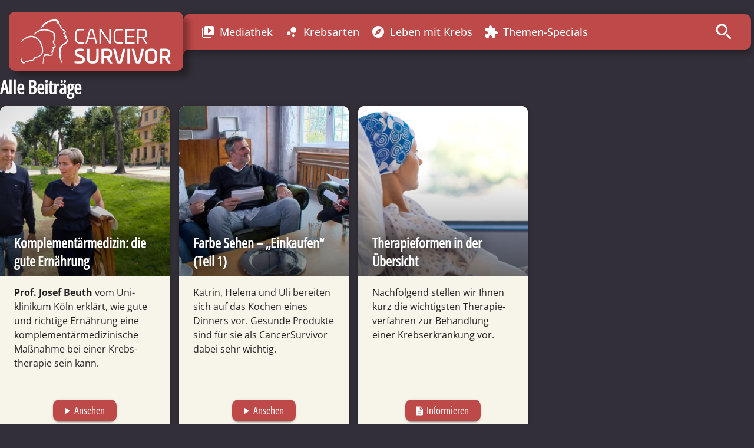

--- FILE ---
content_type: text/html; charset=UTF-8
request_url: https://menschen-mit-krebs.de/full-slider-grid/?ids=6162,4974,11266
body_size: 15673
content:
<!DOCTYPE HTML>

<html lang="de-DE">
<head>
	<title>full-slider-grid - CancerSurvivor - Menschen mit Krebs</title>
    <meta charset="UTF-8"/>
    <meta http-equiv="X-UA-Compatible" content="IE=edge,chrome=1">
    <meta name="viewport" content="width=device-width, initial-scale=1.0">
    <!-- Remove if you're not building a responsive site. (But then why would you do such a thing?) -->
    <link rel="pingback" href="https://menschen-mit-krebs.de/wp/xmlrpc.php"/>

	<meta name='robots' content='index, follow, max-image-preview:large, max-snippet:-1, max-video-preview:-1' />
	<style>img:is([sizes="auto" i], [sizes^="auto," i]) { contain-intrinsic-size: 3000px 1500px }</style>
	
	<!-- This site is optimized with the Yoast SEO plugin v19.14 - https://yoast.com/wordpress/plugins/seo/ -->
	<title>full-slider-grid - CancerSurvivor - Menschen mit Krebs</title>
	<link rel="canonical" href="https://menschen-mit-krebs.de/full-slider-grid/" />
	<meta property="og:locale" content="de_DE" />
	<meta property="og:type" content="article" />
	<meta property="og:title" content="full-slider-grid - CancerSurvivor - Menschen mit Krebs" />
	<meta property="og:url" content="https://menschen-mit-krebs.de/full-slider-grid/" />
	<meta property="og:site_name" content="CancerSurvivor - Menschen mit Krebs" />
	<meta property="article:modified_time" content="2023-08-02T12:13:37+00:00" />
	<meta name="twitter:card" content="summary_large_image" />
	<script type="application/ld+json" class="yoast-schema-graph">{"@context":"https://schema.org","@graph":[{"@type":"WebPage","@id":"https://menschen-mit-krebs.de/full-slider-grid/","url":"https://menschen-mit-krebs.de/full-slider-grid/","name":"full-slider-grid - CancerSurvivor - Menschen mit Krebs","isPartOf":{"@id":"https://menschen-mit-krebs.de/#website"},"datePublished":"2023-08-02T12:13:36+00:00","dateModified":"2023-08-02T12:13:37+00:00","breadcrumb":{"@id":"https://menschen-mit-krebs.de/full-slider-grid/#breadcrumb"},"inLanguage":"de-DE","potentialAction":[{"@type":"ReadAction","target":["https://menschen-mit-krebs.de/full-slider-grid/"]}]},{"@type":"BreadcrumbList","@id":"https://menschen-mit-krebs.de/full-slider-grid/#breadcrumb","itemListElement":[{"@type":"ListItem","position":1,"name":"Startseite","item":"https://menschen-mit-krebs.de/"},{"@type":"ListItem","position":2,"name":"full-slider-grid"}]},{"@type":"WebSite","@id":"https://menschen-mit-krebs.de/#website","url":"https://menschen-mit-krebs.de/","name":"CancerSurvivor - Menschen mit Krebs","description":"Menschen teilen ihre eindrucksvolle Geschichte über den Umgang mit einer Krebs­erkrankung.","publisher":{"@id":"https://menschen-mit-krebs.de/#organization"},"potentialAction":[{"@type":"SearchAction","target":{"@type":"EntryPoint","urlTemplate":"https://menschen-mit-krebs.de/?s={search_term_string}"},"query-input":"required name=search_term_string"}],"inLanguage":"de-DE"},{"@type":"Organization","@id":"https://menschen-mit-krebs.de/#organization","name":"CancerSurvivor","url":"https://menschen-mit-krebs.de/","logo":{"@type":"ImageObject","inLanguage":"de-DE","@id":"https://menschen-mit-krebs.de/#/schema/logo/image/","url":"https://menschen-mit-krebs.de/app/uploads/2020/11/Kooperationshinweis-Logo-CS.svg","contentUrl":"https://menschen-mit-krebs.de/app/uploads/2020/11/Kooperationshinweis-Logo-CS.svg","caption":"CancerSurvivor"},"image":{"@id":"https://menschen-mit-krebs.de/#/schema/logo/image/"}}]}</script>
	<!-- / Yoast SEO plugin. -->


<link data-borlabs-cookie-style-blocker-id="google-fonts" data-borlabs-cookie-style-blocker-href='https://fonts.gstatic.com' crossorigin rel='preconnect' />
<link rel='stylesheet' id='wp-block-library-css' href='https://menschen-mit-krebs.de/wp/wp-includes/css/dist/block-library/style.min.css?ver=6.8.3' type='text/css' media='all' />
<link rel='stylesheet' id='custom-design-css' href='https://menschen-mit-krebs.de/app/themes/menschen-mit-krebs/assets/gen/custom-design.css?ver=6.8.3' type='text/css' media='all' />
<link rel='stylesheet' id='merona-material-icons-css-css' href='https://menschen-mit-krebs.de/app/fonts/f7f18fb5f5918354bcd7f59cbe807027.css?ver=6.8.3' type='text/css' media='all' />
<link rel='stylesheet' id='merona-material-icons-reset-css' href='https://menschen-mit-krebs.de/app/plugins/merona-material-icons/assets/material-icons-reset.css?ver=1765806209' type='text/css' media='all' />
<link rel='stylesheet' id='cancer-archive-style-css' href='https://menschen-mit-krebs.de/app/themes/menschen-mit-krebs/assets/css/pages/cancer-archive.css?ver=6.8.3' type='text/css' media='all' />
<style id='wp-emoji-styles-inline-css' type='text/css'>

	img.wp-smiley, img.emoji {
		display: inline !important;
		border: none !important;
		box-shadow: none !important;
		height: 1em !important;
		width: 1em !important;
		margin: 0 0.07em !important;
		vertical-align: -0.1em !important;
		background: none !important;
		padding: 0 !important;
	}
</style>
<style id='wp-block-library-theme-inline-css' type='text/css'>
.wp-block-audio :where(figcaption){color:#555;font-size:13px;text-align:center}.is-dark-theme .wp-block-audio :where(figcaption){color:#ffffffa6}.wp-block-audio{margin:0 0 1em}.wp-block-code{border:1px solid #ccc;border-radius:4px;font-family:Menlo,Consolas,monaco,monospace;padding:.8em 1em}.wp-block-embed :where(figcaption){color:#555;font-size:13px;text-align:center}.is-dark-theme .wp-block-embed :where(figcaption){color:#ffffffa6}.wp-block-embed{margin:0 0 1em}.blocks-gallery-caption{color:#555;font-size:13px;text-align:center}.is-dark-theme .blocks-gallery-caption{color:#ffffffa6}:root :where(.wp-block-image figcaption){color:#555;font-size:13px;text-align:center}.is-dark-theme :root :where(.wp-block-image figcaption){color:#ffffffa6}.wp-block-image{margin:0 0 1em}.wp-block-pullquote{border-bottom:4px solid;border-top:4px solid;color:currentColor;margin-bottom:1.75em}.wp-block-pullquote cite,.wp-block-pullquote footer,.wp-block-pullquote__citation{color:currentColor;font-size:.8125em;font-style:normal;text-transform:uppercase}.wp-block-quote{border-left:.25em solid;margin:0 0 1.75em;padding-left:1em}.wp-block-quote cite,.wp-block-quote footer{color:currentColor;font-size:.8125em;font-style:normal;position:relative}.wp-block-quote:where(.has-text-align-right){border-left:none;border-right:.25em solid;padding-left:0;padding-right:1em}.wp-block-quote:where(.has-text-align-center){border:none;padding-left:0}.wp-block-quote.is-large,.wp-block-quote.is-style-large,.wp-block-quote:where(.is-style-plain){border:none}.wp-block-search .wp-block-search__label{font-weight:700}.wp-block-search__button{border:1px solid #ccc;padding:.375em .625em}:where(.wp-block-group.has-background){padding:1.25em 2.375em}.wp-block-separator.has-css-opacity{opacity:.4}.wp-block-separator{border:none;border-bottom:2px solid;margin-left:auto;margin-right:auto}.wp-block-separator.has-alpha-channel-opacity{opacity:1}.wp-block-separator:not(.is-style-wide):not(.is-style-dots){width:100px}.wp-block-separator.has-background:not(.is-style-dots){border-bottom:none;height:1px}.wp-block-separator.has-background:not(.is-style-wide):not(.is-style-dots){height:2px}.wp-block-table{margin:0 0 1em}.wp-block-table td,.wp-block-table th{word-break:normal}.wp-block-table :where(figcaption){color:#555;font-size:13px;text-align:center}.is-dark-theme .wp-block-table :where(figcaption){color:#ffffffa6}.wp-block-video :where(figcaption){color:#555;font-size:13px;text-align:center}.is-dark-theme .wp-block-video :where(figcaption){color:#ffffffa6}.wp-block-video{margin:0 0 1em}:root :where(.wp-block-template-part.has-background){margin-bottom:0;margin-top:0;padding:1.25em 2.375em}
</style>
<style id='mrn-accordion-style-inline-css' type='text/css'>
.wp-block-mrn-accordion{background-color:transparent;color:#fff;padding:2px}

</style>
<style id='mrn-accordion-content-style-inline-css' type='text/css'>
.wp-block-mrn-accordion-content{background-color:transparent;border-top:1px solid var(--color_light-gray);color:#0075be;padding:20px 0}.wp-block-mrn-accordion-content:last-child{border-bottom:1px solid var(--color_light-gray)}.wp-block-mrn-accordion-content .expand-button{background-color:transparent;box-shadow:none;color:#0075be;cursor:pointer;font-size:24px;font-weight:700;padding-left:30px;position:relative}.wp-block-mrn-accordion-content .expand-button:before{background:url([data-uri]) no-repeat 0;background-size:contain;content:"";height:24px;left:0;position:absolute;top:0;transition:transform .3s ease-out;width:24px}.wp-block-mrn-accordion-content .expand-button.active:before{transform:scale(-1)}.wp-block-mrn-accordion-content .accordion-content{display:none;overflow:visible}.wp-block-mrn-accordion-content .accordion-content.expanded{display:block}

</style>
<style id='global-styles-inline-css' type='text/css'>
:root{--wp--preset--aspect-ratio--square: 1;--wp--preset--aspect-ratio--4-3: 4/3;--wp--preset--aspect-ratio--3-4: 3/4;--wp--preset--aspect-ratio--3-2: 3/2;--wp--preset--aspect-ratio--2-3: 2/3;--wp--preset--aspect-ratio--16-9: 16/9;--wp--preset--aspect-ratio--9-16: 9/16;--wp--preset--color--black: #000000;--wp--preset--color--cyan-bluish-gray: #abb8c3;--wp--preset--color--white: #ffffff;--wp--preset--color--pale-pink: #f78da7;--wp--preset--color--vivid-red: #cf2e2e;--wp--preset--color--luminous-vivid-orange: #ff6900;--wp--preset--color--luminous-vivid-amber: #fcb900;--wp--preset--color--light-green-cyan: #7bdcb5;--wp--preset--color--vivid-green-cyan: #00d084;--wp--preset--color--pale-cyan-blue: #8ed1fc;--wp--preset--color--vivid-cyan-blue: #0693e3;--wp--preset--color--vivid-purple: #9b51e0;--wp--preset--color--chestnut: #bd4948;--wp--preset--color--ecru-white: #f7f4ea;--wp--preset--color--dark-gray: #332f38;--wp--preset--color--thunder: #231f20;--wp--preset--color--loulou: #4b0c40;--wp--preset--color--indigo: #0a3876;--wp--preset--gradient--vivid-cyan-blue-to-vivid-purple: linear-gradient(135deg,rgba(6,147,227,1) 0%,rgb(155,81,224) 100%);--wp--preset--gradient--light-green-cyan-to-vivid-green-cyan: linear-gradient(135deg,rgb(122,220,180) 0%,rgb(0,208,130) 100%);--wp--preset--gradient--luminous-vivid-amber-to-luminous-vivid-orange: linear-gradient(135deg,rgba(252,185,0,1) 0%,rgba(255,105,0,1) 100%);--wp--preset--gradient--luminous-vivid-orange-to-vivid-red: linear-gradient(135deg,rgba(255,105,0,1) 0%,rgb(207,46,46) 100%);--wp--preset--gradient--very-light-gray-to-cyan-bluish-gray: linear-gradient(135deg,rgb(238,238,238) 0%,rgb(169,184,195) 100%);--wp--preset--gradient--cool-to-warm-spectrum: linear-gradient(135deg,rgb(74,234,220) 0%,rgb(151,120,209) 20%,rgb(207,42,186) 40%,rgb(238,44,130) 60%,rgb(251,105,98) 80%,rgb(254,248,76) 100%);--wp--preset--gradient--blush-light-purple: linear-gradient(135deg,rgb(255,206,236) 0%,rgb(152,150,240) 100%);--wp--preset--gradient--blush-bordeaux: linear-gradient(135deg,rgb(254,205,165) 0%,rgb(254,45,45) 50%,rgb(107,0,62) 100%);--wp--preset--gradient--luminous-dusk: linear-gradient(135deg,rgb(255,203,112) 0%,rgb(199,81,192) 50%,rgb(65,88,208) 100%);--wp--preset--gradient--pale-ocean: linear-gradient(135deg,rgb(255,245,203) 0%,rgb(182,227,212) 50%,rgb(51,167,181) 100%);--wp--preset--gradient--electric-grass: linear-gradient(135deg,rgb(202,248,128) 0%,rgb(113,206,126) 100%);--wp--preset--gradient--midnight: linear-gradient(135deg,rgb(2,3,129) 0%,rgb(40,116,252) 100%);--wp--preset--gradient--primary-gradient: linear-gradient(270deg,#713B6A,#554389);--wp--preset--font-size--small: 13px;--wp--preset--font-size--medium: 20px;--wp--preset--font-size--large: 36px;--wp--preset--font-size--x-large: 42px;--wp--preset--font-size--h-1: clamp(1.875rem, 3vw + 1rem, 3rem);--wp--preset--font-size--h-2: clamp(1.5rem, 2vw + 1rem, 2.25rem);--wp--preset--font-size--h-3: clamp(1.25rem, 1vw + 1rem, 1.5rem);--wp--preset--font-size--h-4: 18px;--wp--preset--font-size--xxl: 22px;--wp--preset--font-size--xl: 20px;--wp--preset--font-size--l: 18px;--wp--preset--font-size--m: 16px;--wp--preset--font-size--s: 14px;--wp--preset--font-size--xs: 12px;--wp--preset--font-family--open-sans: Open Sans, sans-serif;--wp--preset--font-family--open-sans-condensed: Open Sans, condensed;--wp--preset--spacing--20: 0.44rem;--wp--preset--spacing--30: 0.67rem;--wp--preset--spacing--40: 1rem;--wp--preset--spacing--50: 1.5rem;--wp--preset--spacing--60: 2.25rem;--wp--preset--spacing--70: 3.38rem;--wp--preset--spacing--80: 5.06rem;--wp--preset--shadow--natural: 6px 6px 9px rgba(0, 0, 0, 0.2);--wp--preset--shadow--deep: 12px 12px 50px rgba(0, 0, 0, 0.4);--wp--preset--shadow--sharp: 6px 6px 0px rgba(0, 0, 0, 0.2);--wp--preset--shadow--outlined: 6px 6px 0px -3px rgba(255, 255, 255, 1), 6px 6px rgba(0, 0, 0, 1);--wp--preset--shadow--crisp: 6px 6px 0px rgba(0, 0, 0, 1);--wp--custom--content-size: 800px;--wp--custom--wide-size: 1200px;--wp--custom--content-padding: 1rem;--wp--custom--font-family-open-sans: Open Sans, sans-serif;--wp--custom--font-family-open-sans-condensed: Open Sans, condensed;}:root { --wp--style--global--content-size: 800px;--wp--style--global--wide-size: 1200px; }:where(body) { margin: 0; }.wp-site-blocks { padding-top: var(--wp--style--root--padding-top); padding-bottom: var(--wp--style--root--padding-bottom); }.has-global-padding { padding-right: var(--wp--style--root--padding-right); padding-left: var(--wp--style--root--padding-left); }.has-global-padding > .alignfull { margin-right: calc(var(--wp--style--root--padding-right) * -1); margin-left: calc(var(--wp--style--root--padding-left) * -1); }.has-global-padding :where(:not(.alignfull.is-layout-flow) > .has-global-padding:not(.wp-block-block, .alignfull)) { padding-right: 0; padding-left: 0; }.has-global-padding :where(:not(.alignfull.is-layout-flow) > .has-global-padding:not(.wp-block-block, .alignfull)) > .alignfull { margin-left: 0; margin-right: 0; }.wp-site-blocks > .alignleft { float: left; margin-right: 2em; }.wp-site-blocks > .alignright { float: right; margin-left: 2em; }.wp-site-blocks > .aligncenter { justify-content: center; margin-left: auto; margin-right: auto; }:where(.wp-site-blocks) > * { margin-block-start: 1rem; margin-block-end: 0; }:where(.wp-site-blocks) > :first-child { margin-block-start: 0; }:where(.wp-site-blocks) > :last-child { margin-block-end: 0; }:root { --wp--style--block-gap: 1rem; }:root :where(.is-layout-flow) > :first-child{margin-block-start: 0;}:root :where(.is-layout-flow) > :last-child{margin-block-end: 0;}:root :where(.is-layout-flow) > *{margin-block-start: 1rem;margin-block-end: 0;}:root :where(.is-layout-constrained) > :first-child{margin-block-start: 0;}:root :where(.is-layout-constrained) > :last-child{margin-block-end: 0;}:root :where(.is-layout-constrained) > *{margin-block-start: 1rem;margin-block-end: 0;}:root :where(.is-layout-flex){gap: 1rem;}:root :where(.is-layout-grid){gap: 1rem;}.is-layout-flow > .alignleft{float: left;margin-inline-start: 0;margin-inline-end: 2em;}.is-layout-flow > .alignright{float: right;margin-inline-start: 2em;margin-inline-end: 0;}.is-layout-flow > .aligncenter{margin-left: auto !important;margin-right: auto !important;}.is-layout-constrained > .alignleft{float: left;margin-inline-start: 0;margin-inline-end: 2em;}.is-layout-constrained > .alignright{float: right;margin-inline-start: 2em;margin-inline-end: 0;}.is-layout-constrained > .aligncenter{margin-left: auto !important;margin-right: auto !important;}.is-layout-constrained > :where(:not(.alignleft):not(.alignright):not(.alignfull)){max-width: var(--wp--style--global--content-size);margin-left: auto !important;margin-right: auto !important;}.is-layout-constrained > .alignwide{max-width: var(--wp--style--global--wide-size);}body .is-layout-flex{display: flex;}.is-layout-flex{flex-wrap: wrap;align-items: center;}.is-layout-flex > :is(*, div){margin: 0;}body .is-layout-grid{display: grid;}.is-layout-grid > :is(*, div){margin: 0;}body{font-family: var(--wp--preset--font-family--open-sans);font-size: 16px;--wp--style--root--padding-top: 1rem;--wp--style--root--padding-right: 1rem;--wp--style--root--padding-bottom: 1rem;--wp--style--root--padding-left: 1rem;}a:where(:not(.wp-element-button)){text-decoration: underline;}h1{font-family: var(--wp--preset--font-family--open-sans);font-size: 42px;font-weight: bold;}h2{font-family: var(--wp--custom--font-family-open-sans-condensed);font-size: 32px;font-weight: bold;}h3{font-family: var(--wp--preset--font-family--open-sans-condensed);font-size: 20px;font-weight: bold;}h4{font-size: var(--wp--preset--font-size--h-4);}:root :where(.wp-element-button, .wp-block-button__link){background-color: #32373c;border-width: 0;color: #fff;font-family: inherit;font-size: inherit;line-height: inherit;padding: calc(0.667em + 2px) calc(1.333em + 2px);text-decoration: none;}.has-black-color{color: var(--wp--preset--color--black) !important;}.has-cyan-bluish-gray-color{color: var(--wp--preset--color--cyan-bluish-gray) !important;}.has-white-color{color: var(--wp--preset--color--white) !important;}.has-pale-pink-color{color: var(--wp--preset--color--pale-pink) !important;}.has-vivid-red-color{color: var(--wp--preset--color--vivid-red) !important;}.has-luminous-vivid-orange-color{color: var(--wp--preset--color--luminous-vivid-orange) !important;}.has-luminous-vivid-amber-color{color: var(--wp--preset--color--luminous-vivid-amber) !important;}.has-light-green-cyan-color{color: var(--wp--preset--color--light-green-cyan) !important;}.has-vivid-green-cyan-color{color: var(--wp--preset--color--vivid-green-cyan) !important;}.has-pale-cyan-blue-color{color: var(--wp--preset--color--pale-cyan-blue) !important;}.has-vivid-cyan-blue-color{color: var(--wp--preset--color--vivid-cyan-blue) !important;}.has-vivid-purple-color{color: var(--wp--preset--color--vivid-purple) !important;}.has-chestnut-color{color: var(--wp--preset--color--chestnut) !important;}.has-ecru-white-color{color: var(--wp--preset--color--ecru-white) !important;}.has-dark-gray-color{color: var(--wp--preset--color--dark-gray) !important;}.has-thunder-color{color: var(--wp--preset--color--thunder) !important;}.has-loulou-color{color: var(--wp--preset--color--loulou) !important;}.has-indigo-color{color: var(--wp--preset--color--indigo) !important;}.has-black-background-color{background-color: var(--wp--preset--color--black) !important;}.has-cyan-bluish-gray-background-color{background-color: var(--wp--preset--color--cyan-bluish-gray) !important;}.has-white-background-color{background-color: var(--wp--preset--color--white) !important;}.has-pale-pink-background-color{background-color: var(--wp--preset--color--pale-pink) !important;}.has-vivid-red-background-color{background-color: var(--wp--preset--color--vivid-red) !important;}.has-luminous-vivid-orange-background-color{background-color: var(--wp--preset--color--luminous-vivid-orange) !important;}.has-luminous-vivid-amber-background-color{background-color: var(--wp--preset--color--luminous-vivid-amber) !important;}.has-light-green-cyan-background-color{background-color: var(--wp--preset--color--light-green-cyan) !important;}.has-vivid-green-cyan-background-color{background-color: var(--wp--preset--color--vivid-green-cyan) !important;}.has-pale-cyan-blue-background-color{background-color: var(--wp--preset--color--pale-cyan-blue) !important;}.has-vivid-cyan-blue-background-color{background-color: var(--wp--preset--color--vivid-cyan-blue) !important;}.has-vivid-purple-background-color{background-color: var(--wp--preset--color--vivid-purple) !important;}.has-chestnut-background-color{background-color: var(--wp--preset--color--chestnut) !important;}.has-ecru-white-background-color{background-color: var(--wp--preset--color--ecru-white) !important;}.has-dark-gray-background-color{background-color: var(--wp--preset--color--dark-gray) !important;}.has-thunder-background-color{background-color: var(--wp--preset--color--thunder) !important;}.has-loulou-background-color{background-color: var(--wp--preset--color--loulou) !important;}.has-indigo-background-color{background-color: var(--wp--preset--color--indigo) !important;}.has-black-border-color{border-color: var(--wp--preset--color--black) !important;}.has-cyan-bluish-gray-border-color{border-color: var(--wp--preset--color--cyan-bluish-gray) !important;}.has-white-border-color{border-color: var(--wp--preset--color--white) !important;}.has-pale-pink-border-color{border-color: var(--wp--preset--color--pale-pink) !important;}.has-vivid-red-border-color{border-color: var(--wp--preset--color--vivid-red) !important;}.has-luminous-vivid-orange-border-color{border-color: var(--wp--preset--color--luminous-vivid-orange) !important;}.has-luminous-vivid-amber-border-color{border-color: var(--wp--preset--color--luminous-vivid-amber) !important;}.has-light-green-cyan-border-color{border-color: var(--wp--preset--color--light-green-cyan) !important;}.has-vivid-green-cyan-border-color{border-color: var(--wp--preset--color--vivid-green-cyan) !important;}.has-pale-cyan-blue-border-color{border-color: var(--wp--preset--color--pale-cyan-blue) !important;}.has-vivid-cyan-blue-border-color{border-color: var(--wp--preset--color--vivid-cyan-blue) !important;}.has-vivid-purple-border-color{border-color: var(--wp--preset--color--vivid-purple) !important;}.has-chestnut-border-color{border-color: var(--wp--preset--color--chestnut) !important;}.has-ecru-white-border-color{border-color: var(--wp--preset--color--ecru-white) !important;}.has-dark-gray-border-color{border-color: var(--wp--preset--color--dark-gray) !important;}.has-thunder-border-color{border-color: var(--wp--preset--color--thunder) !important;}.has-loulou-border-color{border-color: var(--wp--preset--color--loulou) !important;}.has-indigo-border-color{border-color: var(--wp--preset--color--indigo) !important;}.has-vivid-cyan-blue-to-vivid-purple-gradient-background{background: var(--wp--preset--gradient--vivid-cyan-blue-to-vivid-purple) !important;}.has-light-green-cyan-to-vivid-green-cyan-gradient-background{background: var(--wp--preset--gradient--light-green-cyan-to-vivid-green-cyan) !important;}.has-luminous-vivid-amber-to-luminous-vivid-orange-gradient-background{background: var(--wp--preset--gradient--luminous-vivid-amber-to-luminous-vivid-orange) !important;}.has-luminous-vivid-orange-to-vivid-red-gradient-background{background: var(--wp--preset--gradient--luminous-vivid-orange-to-vivid-red) !important;}.has-very-light-gray-to-cyan-bluish-gray-gradient-background{background: var(--wp--preset--gradient--very-light-gray-to-cyan-bluish-gray) !important;}.has-cool-to-warm-spectrum-gradient-background{background: var(--wp--preset--gradient--cool-to-warm-spectrum) !important;}.has-blush-light-purple-gradient-background{background: var(--wp--preset--gradient--blush-light-purple) !important;}.has-blush-bordeaux-gradient-background{background: var(--wp--preset--gradient--blush-bordeaux) !important;}.has-luminous-dusk-gradient-background{background: var(--wp--preset--gradient--luminous-dusk) !important;}.has-pale-ocean-gradient-background{background: var(--wp--preset--gradient--pale-ocean) !important;}.has-electric-grass-gradient-background{background: var(--wp--preset--gradient--electric-grass) !important;}.has-midnight-gradient-background{background: var(--wp--preset--gradient--midnight) !important;}.has-primary-gradient-gradient-background{background: var(--wp--preset--gradient--primary-gradient) !important;}.has-small-font-size{font-size: var(--wp--preset--font-size--small) !important;}.has-medium-font-size{font-size: var(--wp--preset--font-size--medium) !important;}.has-large-font-size{font-size: var(--wp--preset--font-size--large) !important;}.has-x-large-font-size{font-size: var(--wp--preset--font-size--x-large) !important;}.has-h-1-font-size{font-size: var(--wp--preset--font-size--h-1) !important;}.has-h-2-font-size{font-size: var(--wp--preset--font-size--h-2) !important;}.has-h-3-font-size{font-size: var(--wp--preset--font-size--h-3) !important;}.has-h-4-font-size{font-size: var(--wp--preset--font-size--h-4) !important;}.has-xxl-font-size{font-size: var(--wp--preset--font-size--xxl) !important;}.has-xl-font-size{font-size: var(--wp--preset--font-size--xl) !important;}.has-l-font-size{font-size: var(--wp--preset--font-size--l) !important;}.has-m-font-size{font-size: var(--wp--preset--font-size--m) !important;}.has-s-font-size{font-size: var(--wp--preset--font-size--s) !important;}.has-xs-font-size{font-size: var(--wp--preset--font-size--xs) !important;}.has-open-sans-font-family{font-family: var(--wp--preset--font-family--open-sans) !important;}.has-open-sans-condensed-font-family{font-family: var(--wp--preset--font-family--open-sans-condensed) !important;}
:root :where(.wp-block-pullquote){font-size: 1.5em;line-height: 1.6;}
</style>
<link rel='stylesheet' id='main-css' href='https://menschen-mit-krebs.de/app/themes/menschen-mit-krebs/assets/css/main.css?ver=6.8.3' type='text/css' media='all' />
<link rel='stylesheet' id='fancybox-css' href='https://menschen-mit-krebs.de/app/themes/gcs-theme/assets/libs/fancyapps/ui/dist/fancybox.css?ver=6.8.3' type='text/css' media='all' />
<link rel='stylesheet' id='basic-styles-css' href='https://menschen-mit-krebs.de/app/themes/gcs-theme/assets/css/base.css?ver=6.8.3' type='text/css' media='all' />
<link rel='stylesheet' id='borlabs-cookie-custom-css' href='https://menschen-mit-krebs.de/app/cache/borlabs-cookie/1/borlabs-cookie-1-de.css?ver=3.3.17-353' type='text/css' media='all' />
<script type="text/javascript" src="https://menschen-mit-krebs.de/wp/wp-includes/js/jquery/jquery.min.js?ver=3.7.1" id="jquery-core-js"></script>
<script type="text/javascript" src="https://menschen-mit-krebs.de/wp/wp-includes/js/jquery/jquery-migrate.min.js?ver=3.4.1" id="jquery-migrate-js"></script>
<script type="text/javascript" src="https://menschen-mit-krebs.de/app/plugins/merona-block-plugin/blocks/accordion-content/accordionScript.js?ver=6.8.3" id="accordion-script-js"></script>
<script type="text/javascript" id="site-js-extra">
/* <![CDATA[ */
var gcsApi = {"route":"https:\/\/menschen-mit-krebs.de\/wp-json\/gcs\/v1\/"};
/* ]]> */
</script>
<script type="text/javascript" src="https://menschen-mit-krebs.de/app/themes/menschen-mit-krebs/assets/js/site.js?ver=6.8.3" id="site-js"></script>
<script type="text/javascript" src="https://menschen-mit-krebs.de/app/themes/menschen-mit-krebs/assets/js/smooth-scroll.js?ver=6.8.3" id="smooth-scroll-js"></script>
<script type="text/javascript" src="https://menschen-mit-krebs.de/app/themes/gcs-theme/assets/libs/fancyapps/ui/dist/fancybox.umd.js?ver=6.8.3" id="fancybox-js"></script>
<script type="text/javascript" src="https://menschen-mit-krebs.de/app/themes/gcs-theme/assets/libs/vimeo/player.min.js?ver=6.8.3" id="vimeo-js"></script>
<script type="text/javascript" src="https://menschen-mit-krebs.de/app/themes/menschen-mit-krebs/assets/js/overlay-v3.js?ver=6.8.3" id="overlay-js"></script>
<script type="text/javascript" id="sponsor-badge-script-js-extra">
/* <![CDATA[ */
var sponsorBadgeData = {"sponsor_rest_endpoint":"https:\/\/menschen-mit-krebs.de\/wp-json\/gcs\/v1\/sponsor","loggedIn":"0","start_timeout":"10000","between_timeout":"90000","visible_for":"8000","page_id":"18224"};
/* ]]> */
</script>
<script type="text/javascript" src="https://menschen-mit-krebs.de/app/themes/menschen-mit-krebs/assets/js/sponsor-badge.js?ver=6.8.3" id="sponsor-badge-script-js"></script>
<script type="text/javascript" src="https://menschen-mit-krebs.de/app/themes/gcs-theme/assets/js/check-ie.js?ver=6.8.3" id="check-ie-js"></script>
<script data-no-optimize="1" data-no-minify="1" data-cfasync="false" nowprocket type="text/javascript" src="https://menschen-mit-krebs.de/app/cache/borlabs-cookie/1/borlabs-cookie-config-de.json.js?ver=3.3.17-68" id="borlabs-cookie-config-js"></script>
<link rel="https://api.w.org/" href="https://menschen-mit-krebs.de/wp-json/" /><link rel="alternate" title="JSON" type="application/json" href="https://menschen-mit-krebs.de/wp-json/wp/v2/pages/18224" /><link rel="EditURI" type="application/rsd+xml" title="RSD" href="https://menschen-mit-krebs.de/wp/xmlrpc.php?rsd" />
<meta name="generator" content="WordPress 6.8.3" />
<link rel='shortlink' href='https://menschen-mit-krebs.de/?p=18224' />
<link rel="alternate" title="oEmbed (JSON)" type="application/json+oembed" href="https://menschen-mit-krebs.de/wp-json/oembed/1.0/embed?url=https%3A%2F%2Fmenschen-mit-krebs.de%2Ffull-slider-grid%2F" />
<link rel="alternate" title="oEmbed (XML)" type="text/xml+oembed" href="https://menschen-mit-krebs.de/wp-json/oembed/1.0/embed?url=https%3A%2F%2Fmenschen-mit-krebs.de%2Ffull-slider-grid%2F&#038;format=xml" />
<link rel="apple-touch-icon" sizes="180x180" href="/app/uploads/fbrfg/apple-touch-icon.png?v=2">
<link rel="icon" type="image/png" sizes="32x32" href="/app/uploads/fbrfg/favicon-32x32.png?v=2">
<link rel="icon" type="image/png" sizes="16x16" href="/app/uploads/fbrfg/favicon-16x16.png?v=2">
<link rel="manifest" href="/app/uploads/fbrfg/site.webmanifest?v=2">
<link rel="mask-icon" href="/app/uploads/fbrfg/safari-pinned-tab.svg?v=2" color="#007aff">
<link rel="shortcut icon" href="/app/uploads/fbrfg/favicon.ico?v=2">
<meta name="msapplication-TileColor" content="#007aff">
<meta name="msapplication-config" content="/app/uploads/fbrfg/browserconfig.xml?v=2">
<meta name="theme-color" content="#ffffff"><style class='wp-fonts-local' type='text/css'>
@font-face{font-family:"Open Sans";font-style:normal;font-weight:200 900;font-display:fallback;src:url('https://menschen-mit-krebs.de/app/themes/menschen-mit-krebs/assets/fonts/OpenSans-variable/OpenSans-VariableFont_wdth,wght.ttf') format('truetype');font-stretch:normal;}
@font-face{font-family:"Open Sans";font-style:normal;font-weight:700;font-display:fallback;src:url('https://menschen-mit-krebs.de/app/themes/menschen-mit-krebs/assets/fonts/OpenSans-variable/OpenSans-VariableFont_wdth,wght.ttf') format('truetype');font-stretch:normal;}
@font-face{font-family:"Open Sans";font-style:normal;font-weight:400;font-display:fallback;src:url('https://menschen-mit-krebs.de/app/themes/menschen-mit-krebs/assets/fonts/OpenSans-variable/OpenSans-VariableFont_wdth,wght.ttf') format('truetype');font-stretch:condensed;}
</style>
<script defer data-api="/api/event"  data-domain="menschen-mit-krebs.de" src="/js/script.js"></script></head>
<body class="wp-singular page-template-default page page-id-18224 wp-theme-gcs-theme wp-child-theme-menschen-mit-krebs">

<script type="application/ld+json">{"@type":"Organization","name":"German Cancer Survivors GbR","email":" info@menschen-mit-krebs.de","telephone":"+4930 39821798","url":"https:\/\/menschen-mit-krebs.de","address":{"@type":"PostalAddress","addressLocality":"Berlin , Deutschland","postalCode":"10777","streetAddress":"Motzstra\u00dfe 65"},"logo":{"@type":"ImageObject","url":"https:\/\/menschen-mit-krebs.de\/app\/uploads\/2019\/10\/logo.png","name":"CancerSurvivor - Menschen mit Krebs"},"@context":"http:\/\/schema.org"}</script><script type="application/ld+json">{"@type":"BreadcrumbList","itemListElement":[{"@type":"ListItem","item":{"@id":"https:\/\/menschen-mit-krebs.de","name":"Start"},"position":1},{"@type":"ListItem","item":{"@id":"https:\/\/menschen-mit-krebs.de\/full-slider-grid\/","name":"full-slider-grid"},"position":2}],"@context":"http:\/\/schema.org"}</script>        <div id="sponsor-badge__wrapper" class="sponsor-badge__wrapper">
        <div id="sponsor-badge" class="sponsor-badge">
            Wir danken für die Unterstützung:            <div id="sponsor-badge__logo-container"></div>
        </div>
        <span class="close-icon material-icons">close</span>
    </div>
    <header id="header">
    <div class="header_content">

        <div class="logoWrapper">
            <a href="https://menschen-mit-krebs.de">

                <?xml version="1.0" encoding="utf-8"?>

<svg version="1.1" id="Ebene_1" xmlns:x="&ns_extend;" xmlns:i="&ns_ai;" xmlns:graph="&ns_graphs;"
	 xmlns="http://www.w3.org/2000/svg" xmlns:xlink="http://www.w3.org/1999/xlink" x="0px" y="0px" viewBox="0 0 2065.2 604.9"
	 style="enable-background:new 0 0 2065.2 604.9;" xml:space="preserve">
<style type="text/css">
	.cs_logo{fill:#FFFFFF;}
</style>
<metadata>
	<sfw  xmlns="&ns_sfw;">
		<slices></slices>
		<sliceSourceBounds  bottomLeftOrigin="true" height="604.9" width="16383" x="-7232" y="395.2"></sliceSourceBounds>
	</sfw>
</metadata>
<g id="Web_1920_1">
	<g id="CS" transform="translate(0 78.06)">
		<g>
			<g id="Gruppe_107">
				<path id="Pfad_374" class="cs_logo" d="M476.5,277.5c-0.1-0.2-9.8-18.2-14.3-30.2c-3.4-8.9-3.8-14.9,0.7-30.7
					c12.2-42.4,5.5-77.2,3.9-84.4c2.3-5.3,2.5-11.4,0.3-17.6c-4.3-12.4-17.7-25.2-34.2-32.7c-178.2-80.7-253.2,44.5-254,45.8
					c-1,1.8-0.4,4,1.3,5c0.6,0.3,1.3,0.5,1.9,0.5c2-0.1,3.3-1.3,7.5-5.3c10.4-10,34.9-33.4,78.3-46.5c46.6-14.1,75.5-13.3,128.9,3.5
					c29.9,9.4,52.3,22.6,53.4,31.3c0.5,3.7,0.2,7.5-1.1,11c-1,2.7-1.4,5.6-1.2,8.5c0.7,6,1.9,11.9,3.5,17.7
					c2.1,8.2,4.2,16.6,4.5,27.5c0.2,7.7-3.5,22.2-10.8,35.2c-0.4,0.8-0.9,1.5-1.3,2.2c-3,5-5.8,9.7-2.7,18.8
					c2.4,6.9,9.4,19.4,15.7,30.4c4.5,7.9,10.1,17.8,10.5,19.9c0.1,1.5-0.3,1.9-0.4,2.1c-1.3,1.5-6.1,1.8-10,2.1
					c-5.1,0.3-10.5,0.7-13.9,3.5c-6.9,5.6-8,14-3.2,25.1c1.3,2.6,3,5,4.9,7.2c0.7,0.9,1.7,2,2.3,2.9c-1.4,0.4-4.4,0.9-10.8,0.6
					c-7-0.3-9.7,3.4-10.6,5.5c-2.1,4.8,0.4,10.8,2.9,13.3c1.8,1.9,3.9,3.6,6.1,5l0.1,0.1c-1.4,0.9-2.9,1.7-4.4,2.5
					c-3,1.5-5.9,3-7.6,5c-4.6,5.4-0.9,13.4,2,19.8c0.9,1.7,1.6,3.6,2.2,5.4c1.1,4.1,1,10-1.7,13.9c-2.7,3.8-4.3,5.6-13.9,5.4
					c-10.2-0.2-21.7-3.8-31-6.6l-6.2-1.9c-10.5-3.2-24.9-7.6-37.6-3.6c-10.3,3.2-15.2,10.5-18.4,16.5c-2.8,5.3-5.6,16.4-8,31.2
					c-0.4,2.8-1.2,10.4-2.1,19.8c-2.9,23.7-5.1,55.7-5.4,60.7c-0.1,2,1.4,3.8,3.4,3.9c0.1,0,0.2,0,0.3,0c1.9,0,3.5-1.5,3.7-3.4
					c0-0.5,3.1-36.5,5.4-60.3c1.3-10.8,2.6-19.5,3.9-22.7c7.2-18,22.6-25.3,47-22.6c50.6,5.7,64.1,0.7,70.4-9.8
					c5-8.4,3.5-19.8,2.2-28.9c-0.6-4.2-1.3-9.5-0.5-11.1c0.5-1.1,1-1.3,3-1.7c2.5-0.5,7.7-1.7,7-9.6c-0.4-4.6-3.8-7.4-6.3-9.4
					c-0.4-0.3-0.8-0.6-1.2-1c0.4,0,0.9,0,1.3,0c5.7-0.2,17.5-0.5,18.2-10.8c0.3-3.9-1.6-8.3-3.4-12.5c-1.1-2.5-3.1-7.3-2.6-8.4
					c0.6-0.7,1.2-1.4,1.8-2c2.8-3.3,4.9-5.7,13.9-7.1c5.5-0.8,8-3.8,9.2-6.2C483.6,291.3,477.2,278.9,476.5,277.5"/>
				<path id="Pfad_375" class="cs_logo" d="M292.8,263.1c-21.4-55.3-53-91.8-93.9-108.2c-55.1-22.1-106,0.3-111.6,3
					c-26.1,12.2-83.5,60-85.5,69.1c-0.3,1.3,0,2.8,0.9,3.8c0.7,0.8,1.7,1.3,2.8,1.4c2.4,0.1,3.7-1.2,9.7-6.8
					c12.6-11.7,42-39.2,84.8-53.4c28.2-9.4,62.6-15.7,104.6,8.2c40.7,23.2,57.4,50.8,75.6,96.8c12.9,32.6,19,81.9,5,109
					c-6.9,13.4-19.5,24.5-40.8,36l-0.5,0.3c-6.9,3.7-12.3,6.6-25.3,7.3c-10.2,0.4-20.1,3.9-28.3,10.1c-11,8.1-20.9,24.6-25.1,31.6
					c-5,8.3-15,4.2-16.1,3.7c-10.4-4.6-18.9-1.3-24.3,1.6c-1.6,0.8-3.2,1.9-4.8,2.9c-3.5,2.3-7.1,4.6-9.9,4.3l-2-0.2
					c-5.8-0.7-7.1-0.6-12.1,2.4c-1.5,0.8-2.9,1.8-4.2,2.9c-0.5,0.4-1.1,0.8-1.7,1c-3.2,1.4-6.6,1.9-10,1.6c-7.7-0.9-15.1,4.3-20,7.8
					C56,502.1,51,504,47.4,504c-13.3-0.1-21.7-4.6-25.6-14.4c-4.7-11.6-8.2-23.7-10.3-36c-0.6-3.4-1.2-6.4-2-9.5
					c-1.2-5-2.2-8.6-6-7.9c-3.7,0.7-3.4,4.6-3.1,7.6c0,2.3,0.5,9.5,3.9,34.6C10,519.5,30.6,524,42,524c2,0,3.7-0.1,5-0.2l0.9-0.1
					c7-0.5,14.9-7.9,22.5-15c3.7-3.4,9.2-8.6,11-8.9c1.5-0.1,3.1,0.2,4.4,1c2.8,1.3,6.7,3,12.5-0.9c1-0.7,2.1-1.4,3.2-2
					c0.5,0,1.1-0.1,1.6-0.2c0.1,0.1,0.2,0.2,0.4,0.2c2,1.3,6.3,3.9,12.4-0.7c1.2-0.9,2.6-2,4-3.1c3.7-3,9.2-7.5,12-7.5
					c2,0,3.9-0.3,5.8-0.9c1.1,0.6,2.1,1.4,3,2.2c11.8,9.4,23.2,5.2,27.7,1.7c0.3-0.2,0.5-0.4,0.7-0.7c0.1-0.2,15.2-20.5,23.3-29.6
					c6.2-7,11-10.2,25.9-14.2c42.5-11.3,88.6-41.8,89.5-82.2C308.4,319,304.7,293.8,292.8,263.1"/>
				<path id="Pfad_376" class="cs_logo" d="M633.8,183.3c-2.4-3.3-5.1-7-5.4-8.6c-0.4-1.9,0.3-4.2,1-6.7c1.3-4.6,3-10.3-1.4-15.9
					c-2.2-2.8-6.1-3.6-10.3-3.7c5.4-4.4,7.4-8.8,2.5-17.2c-1.9-3.2-5.4-6-8.8-8.8c-2.3-1.9-7.1-5.8-7.1-7.2c0.1-1.4,0.8-2.1,3.4-4.3
					c3.5-2.8,6.5-6.2,8.8-9.9c2.5-3.8,3.2-8.4,1.9-12.7c-3.1-11-17.5-18.6-17.8-18.7c-0.1-0.1-12.6-7.9-24.6-16.4
					c-7.5-5.4-10.9-10.6-16.9-26.4C546.6-6.4,529.5-21.2,523-25.8c3.9-13,2.7-24.2-3.5-33.3c-8.8-12.9-25.7-18.1-37.6-18.7
					C337.7-84.1,283.3,22.1,281.1,26.6c-4,8-3.9,10.5-2.3,12.4c1.1,1.2,2.7,1.7,4.2,1.3c3-0.9,6.6-4.4,15-13
					c15.2-15.5,43.6-44.3,83.9-65c24.6-12.6,56.2-18.7,86.7-16.8c10.3,0.6,27.1,4.7,28.5,12.9c1.8,10.6,6.6,19.2,12.3,22.7
					c1.1,0.6,2.1,1.2,3.2,1.9c6.3,3.6,12.8,7.3,21,18c4.7,6.2,10.1,23.2,12,37.9c1.1,8.4,3.5,11,10.8,17c4.9,4,14.9,10.9,24.6,17.5
					c9.2,6.3,21.8,15,23.4,16.8c0.6,0.7,0.5,1.1,0.5,1.3c-0.7,3.3-9.5,8.1-14.2,10.6c-4.8,2.6-7.2,3.9-8.4,5.7
					c-1.2,1.6-1.6,3.7-1.1,5.6c1.2,4.6,7.1,7.5,12.7,10.2c1.6,0.8,3.1,1.5,4.2,2.2c5.4,3.1,8.6,6.1,9.9,9.1c1.3,3-2.3,8.3-8.5,12.6
					c-1.7,1.2-3.2,2.1-4.4,2.9c-3.2,2.1-5.8,3.7-4.9,6.9c1,3.3,4.5,3.2,8.2,3.2c3.6-0.1,7.2-0.6,10.7-1.3c2.3-0.5,4.7-0.8,7-1h0
					c-0.4,2.6-1.1,5.2-2,7.7c-1,2.6-1.7,5.3-2,8.1c-0.3,6.9,4.3,10.8,8,13.9c0.9,0.8,1.9,1.6,2.8,2.5c4.2,4.1,6.9,8.8,7.4,10.7
					c2.5,9.4,0.1,17.9-7.3,25.3c-8,8-14.3,12.8-31,23.4l-2.1,1.3c-11.6,7.2-47.1,29-54.1,55.2c-6,22.4-13.1,59-5.1,118
					c5.4,40.3,34,98.2,35.2,100.6c0.9,1.9,3.2,2.6,5,1.7c1.7-0.8,2.5-2.7,1.9-4.5c-0.2-0.7-22.4-72.5-24.3-95.2
					c-7-85.5,6-131.9,43.5-155c44.4-27.4,53.4-41.6,54.6-58.1C647.6,202.1,639.6,191.2,633.8,183.3"/>
				<path id="Pfad_379" class="cs_logo" d="M869.2,54.7c1.8,0.1,3.3,1.6,3.2,3.5c0,0.1,0,0.1,0,0.2v9c0,2.4-1.1,3.4-3.4,3.4h-47.2
					c-48.8,0-58,18.4-58,82.2c0,63.5,9.2,82.2,58,82.2h47.2c2.4,0,3.4,1.1,3.4,3.2v9.2c0.2,1.7-1.1,3.2-2.8,3.4c-0.1,0-0.3,0-0.4,0
					c-13.2,1.3-33.2,1.8-47.4,1.8c-63,0-78-22.9-78-99.9s15-99.9,78-99.9C836,53.2,856,53.4,869.2,54.7"/>
				<path id="Pfad_380" class="cs_logo" d="M955.1,88.2l-22.9,81.2h73.3l-21.9-81.2c-4.2-15.3-5-17.4-15-17.4
					C960.1,70.8,959.3,72.9,955.1,88.2 M1002.8,83.5l45.1,164.4c0.5,2.9,0,3.7-2.6,3.7h-15c-1.8,0-2.4-0.8-2.9-3.4l-17.1-60.9h-82.8
					L910,248.2c-0.8,2.6-1.3,3.4-3.2,3.4h-15c-2.6,0-3.2-0.8-2.6-3.7l46.7-164.4c7.4-26.6,11.1-30.3,32.7-30.3
					C992.3,53.2,995.4,56.8,1002.8,83.5"/>
				<path id="Pfad_381" class="cs_logo" d="M1231.1,54.5c1.5-0.2,2.9,0.8,3.2,2.4c0,0.3,0,0.5,0,0.8v190.5c0,2.4-1,3.4-3.2,3.4h-12.9
					c-2.9,0-5-0.3-7.4-4L1099.3,80.6v167.6c0.2,1.7-1,3.2-2.6,3.4c-0.3,0-0.5,0-0.8,0h-13.4c-1.7,0.2-3.2-1-3.4-2.7
					c0-0.3,0-0.5,0-0.8V57.6c0-2.1,1.3-3.2,3.4-3.2h14.2c7.4,0,9,0.8,12.4,6.1l105.2,157.6V57.6c0-2.1,1.1-3.2,3.4-3.2H1231.1z"/>
				<path id="Pfad_382" class="cs_logo" d="M1398.9,54.7c1.8,0.1,3.3,1.6,3.2,3.5c0,0.1,0,0.1,0,0.2v9c0,2.4-1.1,3.4-3.4,3.4h-47.2
					c-48.8,0-58,18.4-58,82.2c0,63.5,9.2,82.2,58,82.2h47.2c2.4,0,3.4,1.1,3.4,3.2v9.2c0.2,1.7-1.1,3.2-2.8,3.4c-0.1,0-0.3,0-0.4,0
					c-13.2,1.3-33.2,1.8-47.4,1.8c-63,0-78-22.9-78-99.9s15-99.9,78-99.9C1365.7,53.2,1385.8,53.4,1398.9,54.7"/>
				<path id="Pfad_383" class="cs_logo" d="M1557.9,54.5c2.1,0,3.4,1.1,3.4,3.2v11.1c0.2,1.7-1,3.2-2.6,3.4c-0.3,0-0.5,0-0.8,0h-102.8
					v75.6h93.3c2.4,0,3.4,1.1,3.4,3.2V162c0,2.4-1,3.4-3.4,3.4h-93.3V234h102.8c2.1,0,3.4,1.1,3.4,3.2v11.1c0.2,1.7-1,3.2-2.6,3.4
					c-0.3,0-0.5,0-0.8,0h-119.1c-2.6,0-4-1.3-4-4V58.4c0-2.6,1.3-4,4-4L1557.9,54.5z"/>
				<path id="Pfad_384" class="cs_logo" d="M1617.7,70.8v88.3h31.9c48,0,60.9-1.8,60.9-43.2c0-40.9-12.9-45.1-60.9-45.1L1617.7,70.8z
					 M1730.5,115.6c0,43.2-11.6,56.1-44.3,59.8l45.1,71.7c1.8,2.4,0.8,4.5-2.6,4.5h-11.6c-5,0-6.6-1.6-9-4.7l-44.3-70.1l-46.1,0.3
					v71.2c0,2.6-0.8,3.4-3.4,3.4h-13.4c-2.6,0-3.4-0.8-3.4-3.4V57.9c0-2.6,0.8-3.2,3.4-3.4c16.6-1,37.7-1.3,50.1-1.3
					C1710.7,53.2,1730.5,60.8,1730.5,115.6"/>
				<path id="Pfad_385" class="cs_logo" d="M865.2,325.8c3.2,0.5,4.2,1.8,4.2,4.2v16.3c0,2.9-1.3,4.5-4,4.5h-60.9
					c-19.8,0-29.5,6.3-29.5,20.3v4.2c0,11.1,3.7,17.7,17.7,23.5l53.5,21.4c24.8,10,33.2,23.7,33.2,49.3v8.2c0,39.5-31.1,48-72.5,48
					c-21.7,0-43.4-1.6-64.8-4.8c-2.6-0.5-3.7-1.8-3.7-4.7v-15.8c0-2.9,1.3-4.2,4.2-4.2h73.5c19.5,0,29.2-5.8,29.2-19.8v-4.5
					c0-12.1-4.5-19.2-19.5-25.3L769,424.1c-21.3-7.9-27.9-23.7-27.9-49V369c0-39.5,29.3-47.7,71.2-47.7
					C834.1,321.3,844.4,322.6,865.2,325.8"/>
				<path id="Pfad_386" class="cs_logo" d="M1065.3,322.6c2.9,0,4,0.8,4,4v97.2c0,81.4-16.3,101.7-80.9,101.7s-80.9-20.3-80.9-101.7
					v-97.3c0-3.2,1.1-4,4-4h26.1c2.9,0,4,0.8,4,4v97.2c0,57.7,9.5,72.2,46.9,72.2c37.7,0,47.2-14.5,47.2-72.2v-97.2c0-3.2,0.8-4,4-4
					L1065.3,322.6z"/>
				<path id="Pfad_387" class="cs_logo" d="M1142,350.8v72.2h29.8c37.4,0,47.2-3.2,47.2-35.3c0-31.4-9.7-36.9-47.2-36.9H1142z
					 M1253.2,387c0,41.1-11.1,56.1-41.9,60.9l44.5,71.2c2.1,2.9,0.8,5.3-3.2,5.3h-24.5c-6.1,0-7.9-1.8-10.5-5.8l-43.5-68.5
					l-32.2,0.3v70.1c0,3.2-0.8,4-4,4h-26.1c-3.2,0-4-0.8-4-4V327.1c0-2.9,0.8-3.4,4-3.7c21.1-1.6,44.8-2.1,63-2.1
					C1233.4,321.3,1253.2,333.5,1253.2,387"/>
				<path id="Pfad_388" class="cs_logo" d="M1297.8,322.6c2.4,0,2.6,0.8,3.4,4.2l42.7,159.5c2.6,9.2,3.4,11.1,7.9,11.1
					c5.5,0,6.6-1.8,9-11.1l41.4-159.5c0.8-3.4,1.1-4.2,3.4-4.2h26.9c2.9,0,4,0.8,3.2,4.2l-43.7,167.6c-7.1,27.7-10.8,31.1-40.1,31.1
					c-27.4,0-31.4-3.2-39-31.1l-45.1-167.6c-0.8-3.4,0.3-4.2,3.2-4.2L1297.8,322.6z"/>
				<path id="Pfad_389" class="cs_logo" d="M1491.7,322.6c2.6,0,4,1.3,4,4V520c0,2.9-1.3,4.2-4,4.2h-25.8c-2.6,0-4-1.3-4-4.2V326.6
					c0-2.6,1.3-4,4-4L1491.7,322.6z"/>
				<path id="Pfad_390" class="cs_logo" d="M1551.3,322.6c2.4,0,2.6,0.8,3.4,4.2l42.7,159.5c2.6,9.2,3.4,11.1,7.9,11.1
					c5.5,0,6.6-1.8,9-11.1l41.4-159.5c0.8-3.4,1-4.2,3.4-4.2h26.9c2.9,0,4,0.8,3.2,4.2l-43.7,167.6c-7.1,27.7-10.8,31.1-40.1,31.1
					c-27.4,0-31.4-3.2-39-31.1l-45.1-167.6c-0.8-3.4,0.3-4.2,3.2-4.2L1551.3,322.6z"/>
				<path id="Pfad_391" class="cs_logo" d="M1739.8,423.8c0,55.6,7.4,72.2,48.5,72.2c41.1,0,48.8-16.6,48.8-72.2c0-56.1-7.6-73-48.8-73
					C1747.1,350.8,1739.8,367.7,1739.8,423.8 M1871,423.8c0,78.5-16.9,101.7-82.8,101.7c-65.6,0-82.8-23.2-82.8-101.7
					c0-79.1,17.1-102.5,82.8-102.5C1854.1,321.3,1871,344.8,1871,423.8"/>
				<path id="Pfad_392" class="cs_logo" d="M1939,350.8v72.2h29.8c37.4,0,47.2-3.2,47.2-35.3c0-31.4-9.7-36.9-47.2-36.9H1939z
					 M2050.2,387c0,41.1-11.1,56.1-41.9,60.9l44.5,71.2c2.1,2.9,0.8,5.3-3.2,5.3h-24.5c-6.1,0-7.9-1.8-10.5-5.8l-43.5-68.5
					l-32.1,0.3v70.1c0,3.2-0.8,4-4,4H1909c-3.2,0-4-0.8-4-4V327.1c0-2.9,0.8-3.4,4-3.7c21.1-1.6,44.8-2.1,63-2.1
					C2030.5,321.3,2050.2,333.5,2050.2,387"/>
			</g>
		</g>
	</g>
</g>
</svg>

            </a>
                    </div>
        <div class="header_content__menus">
                <nav class="menu-kopfleiste-container"><ul id="menu-kopfleiste" class="menu"><li id="menu-item-4855" class="menu-item menu-item-type-post_type menu-item-object-page menu-item-4855"><a href="https://menschen-mit-krebs.de/mediathek/"><i class="material-icons">video_library</i> Mediathek</a></li>
<li id="menu-item-6630" class="menu-item menu-item-type-custom menu-item-object-custom menu-item-6630"><a href="https://menschen-mit-krebs.de/krebsarten"><i class="material-icons"> bubble_chart </i> Krebsarten</a></li>
<li id="menu-item-86" class="menu-item menu-item-type-post_type menu-item-object-page menu-item-86"><a href="https://menschen-mit-krebs.de/leben-mit-krebs/"><i class="material-icons">explore</i> Leben mit Krebs</a></li>
<li id="menu-item-16797" class="menu-item menu-item-type-custom menu-item-object-custom menu-item-has-children menu-item-16797"><a href="#"><i class="material-icons">extension</i>Themen-Specials</a>
<ul class="sub-menu">
	<li id="menu-item-16798" class="menu-item menu-item-type-post_type menu-item-object-page menu-item-16798"><a href="https://menschen-mit-krebs.de/angehoerige/">Angehörige</a></li>
	<li id="menu-item-16799" class="menu-item menu-item-type-post_type menu-item-object-page menu-item-16799"><a href="https://menschen-mit-krebs.de/bewegung/">Bewegung</a></li>
	<li id="menu-item-16800" class="menu-item menu-item-type-post_type menu-item-object-page menu-item-16800"><a href="https://menschen-mit-krebs.de/awareness-blutkrebs/">Blutkrebs</a></li>
	<li id="menu-item-16801" class="menu-item menu-item-type-post_type menu-item-object-page menu-item-16801"><a href="https://menschen-mit-krebs.de/ernaehrung/">Ernährung</a></li>
	<li id="menu-item-16802" class="menu-item menu-item-type-post_type menu-item-object-page menu-item-16802"><a href="https://menschen-mit-krebs.de/immunsystem/">Immunsystem</a></li>
	<li id="menu-item-16803" class="menu-item menu-item-type-post_type menu-item-object-page menu-item-16803"><a href="https://menschen-mit-krebs.de/krebsmythen/">Krebsmythen</a></li>
	<li id="menu-item-16804" class="menu-item menu-item-type-post_type menu-item-object-page menu-item-16804"><a href="https://menschen-mit-krebs.de/rehabilitation/">Rehabilitation</a></li>
</ul>
</li>
</ul></nav>            <div class="system-menu">
                <a href="https://menschen-mit-krebs.de?s=" id="search" class="btn"><i class="material-icons large">search</i></a>
                <div class="hamburger_wrapper">
                    <button class="hamburger hamburger--spring" aria-label="Menu" type="button" role="button" aria-controls="navigation">
                      <span class="hamburger-box">
                        <span class="hamburger-inner"></span>
                      </span>
                    </button>

                </div>
            </div>

        </div>

        <div id="search-dialog">
            
<form role="search" method="get" id="searchform" class="searchform" action="/">
    <div class="search-line">
        <input type="text" placeholder="Suchbegriff eingeben" value="" name="s" id="s">
        <input type="submit" id="searchsubmit" value="Suchen ">
        <button id="search-close" class="btn"><i class="material-icons">close</i></button>
    </div>
    <div class="search-links">
<!--        <a href="#">Zur erweiterten Suche</a> | <a href="#">Kategorie Übersicht</a>-->
    </div>
</form>
        </div>

        <div class="side_menu">
            <i class="close material-icons">arrow_forward</i>
            <div class="secondary"><ul id="menu-seitenleiste" class="menu"><li id="menu-item-4553" class="menu-item menu-item-type-post_type menu-item-object-page menu-item-4553"><a href="https://menschen-mit-krebs.de/mediathek/">Mediathek</a></li>
<li id="menu-item-15576" class="menu-item menu-item-type-custom menu-item-object-custom menu-item-15576"><a href="https://menschen-mit-krebs.de/krebsarten">Krebsarten</a></li>
<li id="menu-item-6998" class="menu-item menu-item-type-post_type menu-item-object-page menu-item-6998"><a href="https://menschen-mit-krebs.de/leben-mit-krebs/">Leben mit Krebs</a></li>
<li id="menu-item-12430" class="menu-item menu-item-type-custom menu-item-object-custom menu-item-has-children menu-item-12430"><a href="#">Themen-Specials</a>
<ul class="sub-menu">
	<li id="menu-item-16325" class="menu-item menu-item-type-post_type menu-item-object-page menu-item-16325"><a href="https://menschen-mit-krebs.de/angehoerige/">Angehörige</a></li>
	<li id="menu-item-16324" class="menu-item menu-item-type-post_type menu-item-object-page menu-item-16324"><a href="https://menschen-mit-krebs.de/bewegung/">Bewegung</a></li>
	<li id="menu-item-13964" class="menu-item menu-item-type-post_type menu-item-object-page menu-item-13964"><a href="https://menschen-mit-krebs.de/awareness-blutkrebs/">Blutkrebs</a></li>
	<li id="menu-item-6360" class="menu-item menu-item-type-post_type menu-item-object-page menu-item-6360"><a href="https://menschen-mit-krebs.de/ernaehrung/">Ernährung</a></li>
	<li id="menu-item-9634" class="menu-item menu-item-type-post_type menu-item-object-page menu-item-9634"><a href="https://menschen-mit-krebs.de/immunsystem/">Immunsystem</a></li>
	<li id="menu-item-7485" class="menu-item menu-item-type-post_type menu-item-object-page menu-item-7485"><a href="https://menschen-mit-krebs.de/krebsmythen/">Krebsmythen</a></li>
	<li id="menu-item-12428" class="menu-item menu-item-type-post_type menu-item-object-page menu-item-12428"><a href="https://menschen-mit-krebs.de/rehabilitation/">Rehabilitation</a></li>
</ul>
</li>
<li id="menu-item-16986" class="divider menu-item menu-item-type-custom menu-item-object-custom menu-item-16986"><a href="https://menschen-mit-krebs.de/?s=">Suche</a></li>
<li id="menu-item-3185" class="menu-item menu-item-type-post_type menu-item-object-page menu-item-3185"><a href="https://menschen-mit-krebs.de/initiative-cs/">Über uns</a></li>
<li id="menu-item-3388" class="menu-item menu-item-type-post_type menu-item-object-page menu-item-3388"><a href="https://menschen-mit-krebs.de/sponsoren-partner/">Partner &#038; Sponsoren</a></li>
<li id="menu-item-75" class="menu-item menu-item-type-post_type menu-item-object-page menu-item-75"><a href="https://menschen-mit-krebs.de/kontakt/">Kontakt</a></li>
</ul></div>        </div>

    </div>
</header>
<main id="page">


    <div class="entry-content">
        <section class="alignwide">
            <div class="content ">
                <div  id="block_61715b2459253"  class="wp-block-mrn-post-grid wp-block-grid post"  data-autoplay-args="{&quot;post_type&quot;:{&quot;post&quot;:&quot;post&quot;,&quot;attachment&quot;:&quot;attachment&quot;,&quot;centre&quot;:&quot;centre&quot;,&quot;einzelaussage&quot;:&quot;einzelaussage&quot;,&quot;sponsor&quot;:&quot;sponsor&quot;,&quot;protagonist&quot;:&quot;protagonist&quot;,&quot;0&quot;:&quot;page&quot;},&quot;post_status&quot;:&quot;publish&quot;,&quot;posts_per_page&quot;:-1,&quot;nopaging&quot;:true,&quot;post__in&quot;:[6162,4974,11266],&quot;orderby&quot;:965,&quot;paged&quot;:1}"  >

            <h2 class='post-grid__title'>
            Alle Beiträge        </h2>
        
        <div class="grid" data-count="3">
            

<article class="panel post-11266 post type-post status-publish format-video has-post-thumbnail hentry category-therapieerfahrungen category-wissenswertes tag-brustkrebs tag-chemo tag-chemotherapie tag-ernaehrung tag-komplementaere-medizin tag-komplementaermedizin tag-kopfschmerzen tag-krebsdiaet tag-mammakarzinom tag-mangelernaehrung tag-muedigkeit tag-nadja-will tag-nahrungsergaenzung tag-nahrungsergaenzungsmittel tag-nebenwirkungen tag-normalgewicht tag-rotwein tag-schokolade tag-trinken tag-zucker post_format-post-format-video theme_special-ernaherung thumbnail-focus-horizontal-left thumbnail-focus-vertical-center">
    <a class="post-thumbnail" href="https://menschen-mit-krebs.de/11266-komplementarmedizin-gute-ernaehrung/">
            <img width="300" height="300" src="https://menschen-mit-krebs.de/app/uploads/2021/03/DJI_0699.MP4.00_00_08_20.Standbild001-300x300.png" class="attachment-six-fifths size-six-fifths wp-post-image" alt="Zwei Personen mit Klappstuhl laufen im Park Berlin Charlottenburg" decoding="async" fetchpriority="high" srcset="https://menschen-mit-krebs.de/app/uploads/2021/03/DJI_0699.MP4.00_00_08_20.Standbild001-300x300.png 300w, https://menschen-mit-krebs.de/app/uploads/2021/03/DJI_0699.MP4.00_00_08_20.Standbild001-150x150.png 150w, https://menschen-mit-krebs.de/app/uploads/2021/03/DJI_0699.MP4.00_00_08_20.Standbild001-480x480.png 480w, https://menschen-mit-krebs.de/app/uploads/2021/03/DJI_0699.MP4.00_00_08_20.Standbild001-600x600.png 600w, https://menschen-mit-krebs.de/app/uploads/2021/03/DJI_0699.MP4.00_00_08_20.Standbild001-400x400.png 400w" sizes="(max-width: 300px) 100vw, 300px" data-focus-horizontal="left" data-focus-vertical="center" />
            <img width="600" height="600" src="https://menschen-mit-krebs.de/app/uploads/2021/03/DJI_0699.MP4.00_00_08_20.Standbild001-600x600.png" class="attachment-six-fifths-large size-six-fifths-large wp-post-image" alt="Zwei Personen mit Klappstuhl laufen im Park Berlin Charlottenburg" decoding="async" srcset="https://menschen-mit-krebs.de/app/uploads/2021/03/DJI_0699.MP4.00_00_08_20.Standbild001-600x600.png 600w, https://menschen-mit-krebs.de/app/uploads/2021/03/DJI_0699.MP4.00_00_08_20.Standbild001-150x150.png 150w, https://menschen-mit-krebs.de/app/uploads/2021/03/DJI_0699.MP4.00_00_08_20.Standbild001-480x480.png 480w, https://menschen-mit-krebs.de/app/uploads/2021/03/DJI_0699.MP4.00_00_08_20.Standbild001-300x300.png 300w, https://menschen-mit-krebs.de/app/uploads/2021/03/DJI_0699.MP4.00_00_08_20.Standbild001-400x400.png 400w" sizes="(max-width: 600px) 100vw, 600px" data-focus-horizontal="left" data-focus-vertical="center" />

    <div class="post-title-box">
            <h3 class="post-thumbnail-title">
                    Komplementärmedizin: die gute Ernährung            </h3>

        </div>

    </a>

    
    <div class="post-content">
                <h3 class="post-title">
            <a href="https://menschen-mit-krebs.de/11266-komplementarmedizin-gute-ernaehrung/">
			    Komplementärmedizin: die gute Ernährung            </a>
        </h3>
                <div class="the_excerpt">
			<b>Prof. Josef Beuth</b> vom Uni&shy;klinikum Köln erklärt, wie gute und richtige Ernäh&shy;rung eine komplementär&shy;medizinische Maß&shy;nahme bei einer Krebs&shy;therapie sein kann.        </div>

        <div class="post-footer">

            <a class="button" href="https://menschen-mit-krebs.de/11266-komplementarmedizin-gute-ernaehrung/" title="Komplementärmedizin: die gute Ernährung">
                                    <i class="material-icons">play_arrow</i> Ansehen                            </a>

        </div>
    </div>


	<script type="application/ld+json">{"@type":"VideoObject","name":"Komplement\u00e4rmedizin: die gute Ern\u00e4hrung","headline":"Komplement\u00e4rmedizin: die gute Ern\u00e4hrung","description":"<b>Prof. Josef Beuth<\/b> vom Uni&shy;klinikum K\u00f6ln erkl\u00e4rt, wie gute und richtige Ern\u00e4h&shy;rung eine komplement\u00e4r&shy;medizinische Ma\u00df&shy;nahme bei einer Krebs&shy;therapie sein kann.","author":{"@type":"Organization","name":"German Cancer Survivors GbR","email":" info@menschen-mit-krebs.de","telephone":"+4930 39821798","url":"https:\/\/menschen-mit-krebs.de","address":{"@type":"PostalAddress","addressLocality":"Berlin , Deutschland","postalCode":"10777","streetAddress":"Motzstra\u00dfe 65"},"logo":{"@type":"ImageObject","url":"https:\/\/menschen-mit-krebs.de\/app\/uploads\/2019\/10\/logo.png","name":"CancerSurvivor - Menschen mit Krebs"}},"datePublished":"2021-04-19","uploadDate":"2021-04-19T12:49:23+02:00","thumbnailUrl":"https:\/\/menschen-mit-krebs.de\/app\/uploads\/2021\/03\/DJI_0699.MP4.00_00_08_20.Standbild001.png","embedUrl":"https:\/\/player.vimeo.com\/video\/519027874","publisher":{"@type":"Organization","name":"German Cancer Survivors GbR","email":" info@menschen-mit-krebs.de","telephone":"+4930 39821798","url":"https:\/\/menschen-mit-krebs.de","address":{"@type":"PostalAddress","addressLocality":"Berlin , Deutschland","postalCode":"10777","streetAddress":"Motzstra\u00dfe 65"},"logo":{"@type":"ImageObject","url":"https:\/\/menschen-mit-krebs.de\/app\/uploads\/2019\/10\/logo.png","name":"CancerSurvivor - Menschen mit Krebs"}},"dateModified":"2023-05-03","mainEntityOfPage":{"@type":"WebPage","@id":"https:\/\/menschen-mit-krebs.de\/11266-komplementarmedizin-gute-ernaehrung\/"},"@context":"http:\/\/schema.org"}</script>
</article>



<article class="panel post-6162 post type-post status-publish format-video has-post-thumbnail hentry category-19_empfehlung_leben_danach category-09_erkrankung_umgang_freundekollegen category-07_erkrankung_umgang category-wissenswertes tag-einkaufen tag-ernaehrung tag-farbe-sehen tag-uli-roth post_format-post-format-video theme_special-ernaherung">
    <a class="post-thumbnail" href="https://menschen-mit-krebs.de/6162-farbe-sehen-1/">
            <img width="300" height="300" src="https://menschen-mit-krebs.de/app/uploads/2020/02/Farbe-Sehen-Teil1-300x300.jpg" class="attachment-six-fifths size-six-fifths wp-post-image" alt="3 Cancer Survivor beratschlagen an einem Tisch über Rezepte" decoding="async" srcset="https://menschen-mit-krebs.de/app/uploads/2020/02/Farbe-Sehen-Teil1-300x300.jpg 300w, https://menschen-mit-krebs.de/app/uploads/2020/02/Farbe-Sehen-Teil1-150x150.jpg 150w, https://menschen-mit-krebs.de/app/uploads/2020/02/Farbe-Sehen-Teil1-480x480.jpg 480w, https://menschen-mit-krebs.de/app/uploads/2020/02/Farbe-Sehen-Teil1-600x600.jpg 600w, https://menschen-mit-krebs.de/app/uploads/2020/02/Farbe-Sehen-Teil1-400x400.jpg 400w" sizes="(max-width: 300px) 100vw, 300px" title="3 Cancer Survivor beratschlagen an einem Tisch über Rezepte" />
            <img width="600" height="600" src="https://menschen-mit-krebs.de/app/uploads/2020/02/Farbe-Sehen-Teil1-600x600.jpg" class="attachment-six-fifths-large size-six-fifths-large wp-post-image" alt="3 Cancer Survivor beratschlagen an einem Tisch über Rezepte" decoding="async" srcset="https://menschen-mit-krebs.de/app/uploads/2020/02/Farbe-Sehen-Teil1-600x600.jpg 600w, https://menschen-mit-krebs.de/app/uploads/2020/02/Farbe-Sehen-Teil1-150x150.jpg 150w, https://menschen-mit-krebs.de/app/uploads/2020/02/Farbe-Sehen-Teil1-480x480.jpg 480w, https://menschen-mit-krebs.de/app/uploads/2020/02/Farbe-Sehen-Teil1-300x300.jpg 300w, https://menschen-mit-krebs.de/app/uploads/2020/02/Farbe-Sehen-Teil1-400x400.jpg 400w" sizes="(max-width: 600px) 100vw, 600px" title="3 Cancer Survivor beratschlagen an einem Tisch über Rezepte" />

    <div class="post-title-box">
            <h3 class="post-thumbnail-title">
                    Farbe Sehen – &#8222;Einkaufen&#8220; (Teil 1)            </h3>

        </div>

    </a>

    
    <div class="post-content">
                <h3 class="post-title">
            <a href="https://menschen-mit-krebs.de/6162-farbe-sehen-1/">
			    Farbe Sehen – &#8222;Einkaufen&#8220; (Teil 1)            </a>
        </h3>
                <div class="the_excerpt">
			Katrin, Helena und Uli bereiten sich auf das Kochen eines Dinners vor. Gesunde Produkte sind für sie als CancerSurvivor dabei sehr wichtig.        </div>

        <div class="post-footer">

            <a class="button" href="https://menschen-mit-krebs.de/6162-farbe-sehen-1/" title="Farbe Sehen – &#8222;Einkaufen&#8220; (Teil 1)">
                                    <i class="material-icons">play_arrow</i> Ansehen                            </a>

        </div>
    </div>


	<script type="application/ld+json">{"@type":"VideoObject","name":"Farbe Sehen \u2013 &#8222;Einkaufen&#8220; (Teil 1)","headline":"Farbe Sehen \u2013 &#8222;Einkaufen&#8220; (Teil 1)","description":"Katrin, Helena und Uli bereiten sich auf das Kochen eines Dinners vor. Gesunde Produkte sind f\u00fcr sie als CancerSurvivor dabei sehr wichtig.","author":{"@type":"Organization","name":"German Cancer Survivors GbR","email":" info@menschen-mit-krebs.de","telephone":"+4930 39821798","url":"https:\/\/menschen-mit-krebs.de","address":{"@type":"PostalAddress","addressLocality":"Berlin , Deutschland","postalCode":"10777","streetAddress":"Motzstra\u00dfe 65"},"logo":{"@type":"ImageObject","url":"https:\/\/menschen-mit-krebs.de\/app\/uploads\/2019\/10\/logo.png","name":"CancerSurvivor - Menschen mit Krebs"}},"datePublished":"2020-02-21","uploadDate":"2020-02-21T21:00:00+01:00","thumbnailUrl":"https:\/\/menschen-mit-krebs.de\/app\/uploads\/2020\/02\/Farbe-Sehen-Teil1.jpg","embedUrl":"https:\/\/player.vimeo.com\/video\/390467964","publisher":{"@type":"Organization","name":"German Cancer Survivors GbR","email":" info@menschen-mit-krebs.de","telephone":"+4930 39821798","url":"https:\/\/menschen-mit-krebs.de","address":{"@type":"PostalAddress","addressLocality":"Berlin , Deutschland","postalCode":"10777","streetAddress":"Motzstra\u00dfe 65"},"logo":{"@type":"ImageObject","url":"https:\/\/menschen-mit-krebs.de\/app\/uploads\/2019\/10\/logo.png","name":"CancerSurvivor - Menschen mit Krebs"}},"dateModified":"2023-05-03","mainEntityOfPage":{"@type":"WebPage","@id":"https:\/\/menschen-mit-krebs.de\/6162-farbe-sehen-1\/"},"@context":"http:\/\/schema.org"}</script>
</article>



<article class="panel post-4974 post type-post status-publish format-standard has-post-thumbnail hentry category-therapieerfahrungen category-wissenswertes category-zeitpunkt-diagnose tag-therapie">
    <a class="post-thumbnail" href="https://menschen-mit-krebs.de/4974-krebsmedizin-therapieformen/">
            <img width="300" height="300" src="https://menschen-mit-krebs.de/app/uploads/2019/11/Krankenhausfenster-300x300.jpg" class="attachment-six-fifths size-six-fifths wp-post-image" alt="Frau mit Kopftuch nach Chemo schaut vom Krankenhausbett aus dem Fenster" decoding="async" srcset="https://menschen-mit-krebs.de/app/uploads/2019/11/Krankenhausfenster-300x300.jpg 300w, https://menschen-mit-krebs.de/app/uploads/2019/11/Krankenhausfenster-150x150.jpg 150w, https://menschen-mit-krebs.de/app/uploads/2019/11/Krankenhausfenster-480x480.jpg 480w, https://menschen-mit-krebs.de/app/uploads/2019/11/Krankenhausfenster-600x600.jpg 600w, https://menschen-mit-krebs.de/app/uploads/2019/11/Krankenhausfenster-400x400.jpg 400w" sizes="(max-width: 300px) 100vw, 300px" title="Frau mit Kopftuch nach Chemo schaut vom Krankenhausbett aus dem Fenster" />
            <img width="600" height="600" src="https://menschen-mit-krebs.de/app/uploads/2019/11/Krankenhausfenster-600x600.jpg" class="attachment-six-fifths-large size-six-fifths-large wp-post-image" alt="Frau mit Kopftuch nach Chemo schaut vom Krankenhausbett aus dem Fenster" decoding="async" srcset="https://menschen-mit-krebs.de/app/uploads/2019/11/Krankenhausfenster-600x600.jpg 600w, https://menschen-mit-krebs.de/app/uploads/2019/11/Krankenhausfenster-150x150.jpg 150w, https://menschen-mit-krebs.de/app/uploads/2019/11/Krankenhausfenster-480x480.jpg 480w, https://menschen-mit-krebs.de/app/uploads/2019/11/Krankenhausfenster-300x300.jpg 300w, https://menschen-mit-krebs.de/app/uploads/2019/11/Krankenhausfenster-400x400.jpg 400w" sizes="(max-width: 600px) 100vw, 600px" title="Frau mit Kopftuch nach Chemo schaut vom Krankenhausbett aus dem Fenster" />

    <div class="post-title-box">
            <h3 class="post-thumbnail-title">
                    Therapie&shy;formen in der Übersicht            </h3>

        </div>

    </a>

    
    <div class="post-content">
                <h3 class="post-title">
            <a href="https://menschen-mit-krebs.de/4974-krebsmedizin-therapieformen/">
			    Therapie&shy;formen in der Übersicht            </a>
        </h3>
                <div class="the_excerpt">
			Nachfolgend stellen wir Ihnen kurz die wichtigsten Therapie&shy;verfahren zur Behandlung einer Krebs&shy;erkrankung vor.        </div>

        <div class="post-footer">

            <a class="button" href="https://menschen-mit-krebs.de/4974-krebsmedizin-therapieformen/" title="Therapie&shy;formen in der Übersicht">
                                    <i class="material-icons">description</i> Informieren                            </a>

        </div>
    </div>


	<script type="application/ld+json">{"@type":"Article","name":"Therapie&shy;formen in der \u00dcbersicht","headline":"Therapie&shy;formen in der \u00dcbersicht","description":"Nachfolgend stellen wir Ihnen kurz die wichtigsten Therapie&shy;verfahren zur Behandlung einer Krebs&shy;erkrankung vor.","author":"Sebastian-Redaktion","datePublished":"2019-11-18","image":{"@type":"ImageObject","url":"https:\/\/menschen-mit-krebs.de\/app\/uploads\/2019\/11\/Krankenhausfenster.jpg","name":"Therapie&shy;formen in der \u00dcbersicht"},"publisher":{"@type":"Organization","name":"German Cancer Survivors GbR","email":" info@menschen-mit-krebs.de","telephone":"+4930 39821798","url":"https:\/\/menschen-mit-krebs.de","address":{"@type":"PostalAddress","addressLocality":"Berlin , Deutschland","postalCode":"10777","streetAddress":"Motzstra\u00dfe 65"},"logo":{"@type":"ImageObject","url":"https:\/\/menschen-mit-krebs.de\/app\/uploads\/2019\/10\/logo.png","name":"CancerSurvivor - Menschen mit Krebs"}},"dateModified":"2022-11-18","mainEntityOfPage":{"@type":"WebPage","@id":"https:\/\/menschen-mit-krebs.de\/4974-krebsmedizin-therapieformen\/"},"@context":"http:\/\/schema.org"}</script>
</article>

        </div>

                    <div class="pagination">
                            </div>
        
    
</div>

            </div>
        </section>
    </div>



	<script type="speculationrules">
{"prefetch":[{"source":"document","where":{"and":[{"href_matches":"\/*"},{"not":{"href_matches":["\/wp\/wp-*.php","\/wp\/wp-admin\/*","\/app\/uploads\/*","\/app\/*","\/app\/plugins\/*","\/app\/themes\/menschen-mit-krebs\/*","\/app\/themes\/gcs-theme\/*","\/*\\?(.+)"]}},{"not":{"selector_matches":"a[rel~=\"nofollow\"]"}},{"not":{"selector_matches":".no-prefetch, .no-prefetch a"}}]},"eagerness":"conservative"}]}
</script>
<script type="module" src="https://menschen-mit-krebs.de/app/plugins/borlabs-cookie/assets/javascript/borlabs-cookie.min.js?ver=3.3.17" id="borlabs-cookie-core-js-module" data-cfasync="false" data-no-minify="1" data-no-optimize="1"></script>
<!--googleoff: all--><div data-nosnippet data-borlabs-cookie-consent-required='true' id='BorlabsCookieBox'></div><div id='BorlabsCookieWidget' class='brlbs-cmpnt-container'></div><!--googleon: all--><link rel='stylesheet' id='block-acf-mrn-post-grid-css' href='https://menschen-mit-krebs.de/app/themes/gcs-theme/blocks/post-grids/block-style.css?ver=6.6.1' type='text/css' media='all' />
<template id="brlbs-cmpnt-cb-template-gravity-forms-recaptcha">
 <div class="brlbs-cmpnt-container brlbs-cmpnt-content-blocker brlbs-cmpnt-with-individual-styles" data-borlabs-cookie-content-blocker-id="gravity-forms-recaptcha" data-borlabs-cookie-content=""><div class="brlbs-cmpnt-cb-preset-b brlbs-cmpnt-cb-recaptcha-gravity-forms"> <div class="brlbs-cmpnt-cb-thumbnail" style="background-image: url('https://menschen-mit-krebs.de/app/uploads/borlabs-cookie/1/bct-google-recaptcha-main.png')"></div> <div class="brlbs-cmpnt-cb-main"> <div class="brlbs-cmpnt-cb-content"> <p class="brlbs-cmpnt-cb-description">Sie müssen den Inhalt von <strong>reCAPTCHA</strong> laden, um das Formular abzuschicken. Bitte beachten Sie, dass dabei Daten mit Drittanbietern ausgetauscht werden.</p> <a class="brlbs-cmpnt-cb-provider-toggle" href="#" data-borlabs-cookie-show-provider-information role="button">Mehr Informationen</a> </div> <div class="brlbs-cmpnt-cb-buttons"> <a class="brlbs-cmpnt-cb-btn" href="#" data-borlabs-cookie-unblock role="button">Inhalt entsperren</a> <a class="brlbs-cmpnt-cb-btn" href="#" data-borlabs-cookie-accept-service role="button" style="display: inherit">Erforderlichen Service akzeptieren und Inhalte entsperren</a> </div> </div> </div></div>
</template>
<script>
(function() {
    const template = document.querySelector("#brlbs-cmpnt-cb-template-gravity-forms-recaptcha");
    const divsToInsertBlocker = document.querySelectorAll('div.ginput_container.ginput_recaptcha');
    for (const div of divsToInsertBlocker) {
        const cb = template.content.cloneNode(true).querySelector('.brlbs-cmpnt-container');
        div.appendChild(cb);
    }
})()
</script>	</body>
</html>

--- FILE ---
content_type: text/css; charset=utf-8
request_url: https://menschen-mit-krebs.de/app/themes/menschen-mit-krebs/assets/css/pages/cancer-archive.css?ver=6.8.3
body_size: 1170
content:
/* -------------------------------------- variables & other ------------------------------------- */
:root {
  --dim_siteWidthNarrow: 770px;
  --box_shadow_header: 2px 3px 5px 5px rgba(0, 0, 0, 0.25);
  --box_shadow_input: 1px 2px 2px 2px rgba(0, 0, 0, 0.25);
}

.archive.tax-cancer h1, .archive.tax-cancer h2, .archive.tax-cancer h3, .archive.tax-cancer h4 {
  hyphens: auto;
}
.archive.tax-cancer .wp-block-centre-slider h3 {
  color: black;
}

.cancer-page__info-container {
  display: grid;
  grid-template-columns: auto;
  grid-template-rows: auto;
  padding: 20px 0;
  grid-template-areas: "info" "stats" "risks";
}
.cancer-page__info-container .cancer-page__stats-svg--combined {
  width: 30%;
  align-self: center;
}
.cancer-page__info-container .cancer-page__stats-svg {
  width: 50%;
}
.cancer-page__info-container .cancer-page__info-overview {
  padding: 20px 30px;
  grid-area: info;
  border-bottom-left-radius: 0;
  border-bottom-right-radius: 0;
}
.cancer-page__info-container .cancer-page__info-overview h1 {
  font-weight: bold;
}
.cancer-page__info-container .cancer-page__risk-factors {
  --risk-factor-bg: #4883AB;
  grid-area: risks;
  border-top-left-radius: 0;
  border-top-right-radius: 0;
  color: var(--color_foreground);
  background-color: var(--risk-factor-bg);
  padding: 20px;
}
.cancer-page__info-container .cancer-page__risk-factors ul li::before {
  color: var(--color_foreground);
}
.cancer-page__info-container .cancer-page__stats {
  grid-area: stats;
  background-color: var(--color_cancer-stats-bg, var(--color_primary));
  color: var(--color_foreground);
  padding: 20px 30px;
  display: flex;
  flex-direction: column;
  align-items: flex-start;
  margin-top: 20px;
  margin-bottom: auto;
}
.cancer-page__info-container .cancer-page__stats a, .cancer-page__info-container .cancer-page__stats p {
  color: var(--color_foreground);
}
.cancer-page__info-container .cancer-page__stats h2 {
  color: var(--color_foreground);
  font-weight: bold;
}
.cancer-page__info-container .cancer-page__stats .cancer-page__new-cases {
  display: grid;
  grid-template-columns: 1fr 1fr;
  grid-template-rows: auto auto;
  gap: 20px 20px;
  grid-template-areas: "both both" "female male";
  align-self: center;
  text-align: center;
  margin-bottom: 20px;
}
.cancer-page__info-container .cancer-page__stats .cancer-page__new-cases .cancer-page__stats-container--combined {
  grid-area: both;
}
.cancer-page__info-container .cancer-page__stats .cancer-page__new-cases .cancer-page__stats-container--female {
  grid-area: female;
}
.cancer-page__info-container .cancer-page__stats .cancer-page__new-cases .cancer-page__stats-container--male {
  grid-area: male;
}
.cancer-page__info-container .cancer-page__stats .cancer-page__new-cases p {
  margin: 0;
  font-size: 20px;
}
.cancer-page__info-container .cancer-page__stats .cancer-page__new-cases .cancer-page__combined-stats {
  font-size: 36px;
  font-weight: bold;
}
.cancer-page__info-container .cancer-page__stats .cancer-page__source {
  font-size: 14px;
}

.entry-content .cancer-page__mutmacher {
  padding-left: 0;
  padding-right: 0;
  margin: 30px 0;
}

.cancer-page__risk-factors {
  margin-top: 0;
  padding: 0 !important;
  position: relative;
  overflow: hidden;
  display: grid;
}
.cancer-page__risk-factors > * {
  grid-area: 1/-1;
}
.cancer-page__risk-factors .cancer-page__risk-factors-image {
  position: relative;
  height: min-content;
  align-self: end;
  z-index: 0;
}
.cancer-page__risk-factors .cancer-page__risk-factors-image:before {
  content: "";
  position: absolute;
  left: 0;
  top: 0;
  right: 0;
  bottom: 0;
  background: linear-gradient(to Top, transparent 75%, var(--risk-factor-bg));
}
.cancer-page__risk-factors .cancer-page__risk-factors-image img {
  object-fit: cover;
}
.cancer-page__risk-factors .cancer-page__risk-factors-container {
  z-index: 1;
  padding: 30px;
}
.cancer-page__risk-factors .cancer-page__risk-factors-container h2 {
  margin-top: 0;
  color: white;
  font-weight: bold;
}
.cancer-page__risk-factors .cancer-page__risk-factors-container li {
  color: var(--color_foreground);
}
.cancer-page__risk-factors .cancer-page__risk-factors-container ul {
  margin-left: 0;
  margin-bottom: 0;
}
@media screen and (min-width: 600px) {
  .cancer-page__risk-factors .cancer-page__risk-factors-container ul {
    max-width: 56%;
  }
}

.cancer-page__post-grid-pagination {
  margin-bottom: 30px;
}

@media screen and (min-width: 786px) {
  .cancer-page__info-container {
    grid-template-columns: 1fr 400px;
    grid-template-rows: auto auto;
    gap: 0 20px;
    padding: 42px 20px 0 20px;
    grid-template-areas: "info stats" "risks stats";
  }
  .cancer-page__info-container .cancer-page__stats {
    margin-left: 10px;
    margin-top: 0;
    position: sticky;
    top: 120px;
  }

  .cancer-page__posts {
    margin: 20px 20px;
  }

  .entry-content .cancer-page__mutmacher {
    margin: 50px 0;
  }
}
@media screen and (min-width: 1025px) {
  .cancer-page__info-container .cancer-page__stats {
    margin-left: 20px;
  }
}

/*# sourceMappingURL=cancer-archive.css.map */


--- FILE ---
content_type: text/css; charset=utf-8
request_url: https://menschen-mit-krebs.de/app/themes/gcs-theme/assets/css/base.css?ver=6.8.3
body_size: 420
content:
/*--------------------------------------------------------------
# General
--------------------------------------------------------------*/
.entry-content {
  position: relative;
  padding-inline: var(--wp--style--root--padding-right) var(--wp--style--root--padding-right);
  box-sizing: border-box; }

.entry-content > * {
  margin-inline: auto;
  max-width: var(--wp--custom--content-size);
  width: 100%;
  box-sizing: border-box; }
  .entry-content > *.alignwide {
    max-width: var(--wp--custom--wide-size); }
  .entry-content > *.alignfull {
    max-width: none;
    width: auto;
    margin-right: calc(var(--wp--style--root--padding-right) * -1);
    margin-left: calc(var(--wp--style--root--padding-left) * -1); }
    .entry-content > *.alignfull.single-post__background {
      max-width: 100%; }

.wp-block-group[style*="padding-right:var(--wp--preset--spacing--0)"] > .alignfull {
  margin-right: calc(var(--wp--preset--spacing--0) * -1); }
.wp-block-group[style*="padding-left:var(--wp--preset--spacing--0)"] > .alignfull {
  margin-left: calc(var(--wp--preset--spacing--0) * -1); }
.wp-block-group[style*="padding-right:var(--wp--preset--spacing--10)"] > .alignfull {
  margin-right: calc(var(--wp--preset--spacing--10) * -1); }
.wp-block-group[style*="padding-left:var(--wp--preset--spacing--10)"] > .alignfull {
  margin-left: calc(var(--wp--preset--spacing--10) * -1); }
.wp-block-group[style*="padding-right:var(--wp--preset--spacing--20)"] > .alignfull {
  margin-right: calc(var(--wp--preset--spacing--20) * -1); }
.wp-block-group[style*="padding-left:var(--wp--preset--spacing--20)"] > .alignfull {
  margin-left: calc(var(--wp--preset--spacing--20) * -1); }
.wp-block-group[style*="padding-right:var(--wp--preset--spacing--30)"] > .alignfull {
  margin-right: calc(var(--wp--preset--spacing--30) * -1); }
.wp-block-group[style*="padding-left:var(--wp--preset--spacing--30)"] > .alignfull {
  margin-left: calc(var(--wp--preset--spacing--30) * -1); }
.wp-block-group[style*="padding-right:var(--wp--preset--spacing--40)"] > .alignfull {
  margin-right: calc(var(--wp--preset--spacing--40) * -1); }
.wp-block-group[style*="padding-left:var(--wp--preset--spacing--40)"] > .alignfull {
  margin-left: calc(var(--wp--preset--spacing--40) * -1); }
.wp-block-group[style*="padding-right:var(--wp--preset--spacing--50)"] > .alignfull {
  margin-right: calc(var(--wp--preset--spacing--50) * -1); }
.wp-block-group[style*="padding-left:var(--wp--preset--spacing--50)"] > .alignfull {
  margin-left: calc(var(--wp--preset--spacing--50) * -1); }
.wp-block-group[style*="padding-right:var(--wp--preset--spacing--60)"] > .alignfull {
  margin-right: calc(var(--wp--preset--spacing--60) * -1); }
.wp-block-group[style*="padding-left:var(--wp--preset--spacing--60)"] > .alignfull {
  margin-left: calc(var(--wp--preset--spacing--60) * -1); }
.wp-block-group[style*="padding-right:var(--wp--preset--spacing--70)"] > .alignfull {
  margin-right: calc(var(--wp--preset--spacing--70) * -1); }
.wp-block-group[style*="padding-left:var(--wp--preset--spacing--70)"] > .alignfull {
  margin-left: calc(var(--wp--preset--spacing--70) * -1); }
.wp-block-group[style*="padding-right:var(--wp--preset--spacing--80)"] > .alignfull {
  margin-right: calc(var(--wp--preset--spacing--80) * -1); }
.wp-block-group[style*="padding-left:var(--wp--preset--spacing--80)"] > .alignfull {
  margin-left: calc(var(--wp--preset--spacing--80) * -1); }

/*--------------------------------------------------------------
# List
--------------------------------------------------------------*/
.entry-content ol, .entry-content ul {
  padding-inline: 0; }
.entry-content li {
  margin-left: 1.5em;
  margin-bottom: 0.5em; }

/*# sourceMappingURL=base.css.map */


--- FILE ---
content_type: text/css; charset=utf-8
request_url: https://menschen-mit-krebs.de/app/themes/gcs-theme/blocks/post-grids/block-style.css?ver=6.6.1
body_size: 419
content:
.wp-block-grid {
  display: grid;
  grid-template-areas: "title button" "posts posts" "pagination pagination";
}
.wp-block-grid .post-grid__title {
  grid-area: title;
}
.wp-block-grid .post-grid__button {
  grid-area: button;
  height: fit-content;
  width: fit-content;
  align-self: center;
  justify-self: flex-end;
}
.wp-block-grid .pagination {
  grid-area: pagination;
}
.wp-block-grid .grid {
  display: grid;
  grid-template-columns: repeat(auto-fill, minmax(280px, 1fr));
  grid-gap: 1rem;
  grid-area: posts;
}
.wp-block-grid .grid > * {
  display: flex;
  align-items: stretch;
  justify-content: stretch;
}
.wp-block-grid.is-style-img-only .grid {
  grid-template-columns: repeat(auto-fill, minmax(200px, 1fr));
}
.wp-block-grid.is-style-first-big .grid > *:first-child {
  grid-column: span 2;
}

/* --------------------------------- std_small_width [sm] -------------------------------- */
@media screen and (max-width: 480px) {
  .wp-block-grid {
    grid-template-areas: "title" "posts" "button";
    grid-template-columns: 1fr;
  }
  .wp-block-grid.is-style-first-big .grid > *:first-child {
    grid-column: span 1;
  }
  .wp-block-grid .post-grid__button {
    margin-top: 10px;
    width: 100%;
    justify-content: center;
  }
  .wp-block-grid .pagination {
    grid-area: button;
  }
  .wp-block-grid .grid {
    grid-gap: 1rem 0;
    grid-template-columns: repeat(1, 1fr);
  }
}

/*# sourceMappingURL=block-style.css.map */
